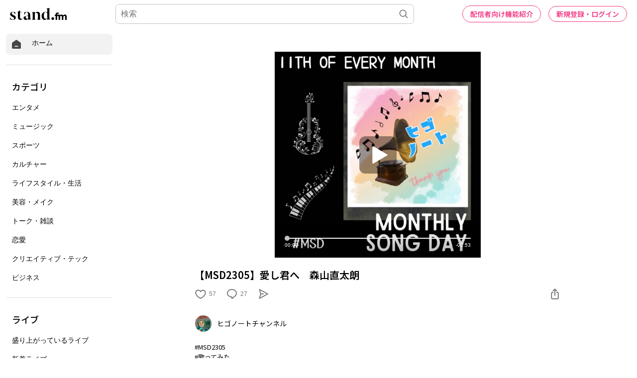

--- FILE ---
content_type: text/html; charset=utf-8
request_url: https://www.google.com/recaptcha/api2/aframe
body_size: 185
content:
<!DOCTYPE HTML><html><head><meta http-equiv="content-type" content="text/html; charset=UTF-8"></head><body><script nonce="E3UB9pyXLg0VyWS2ukKyTw">/** Anti-fraud and anti-abuse applications only. See google.com/recaptcha */ try{var clients={'sodar':'https://pagead2.googlesyndication.com/pagead/sodar?'};window.addEventListener("message",function(a){try{if(a.source===window.parent){var b=JSON.parse(a.data);var c=clients[b['id']];if(c){var d=document.createElement('img');d.src=c+b['params']+'&rc='+(localStorage.getItem("rc::a")?sessionStorage.getItem("rc::b"):"");window.document.body.appendChild(d);sessionStorage.setItem("rc::e",parseInt(sessionStorage.getItem("rc::e")||0)+1);localStorage.setItem("rc::h",'1769170872481');}}}catch(b){}});window.parent.postMessage("_grecaptcha_ready", "*");}catch(b){}</script></body></html>